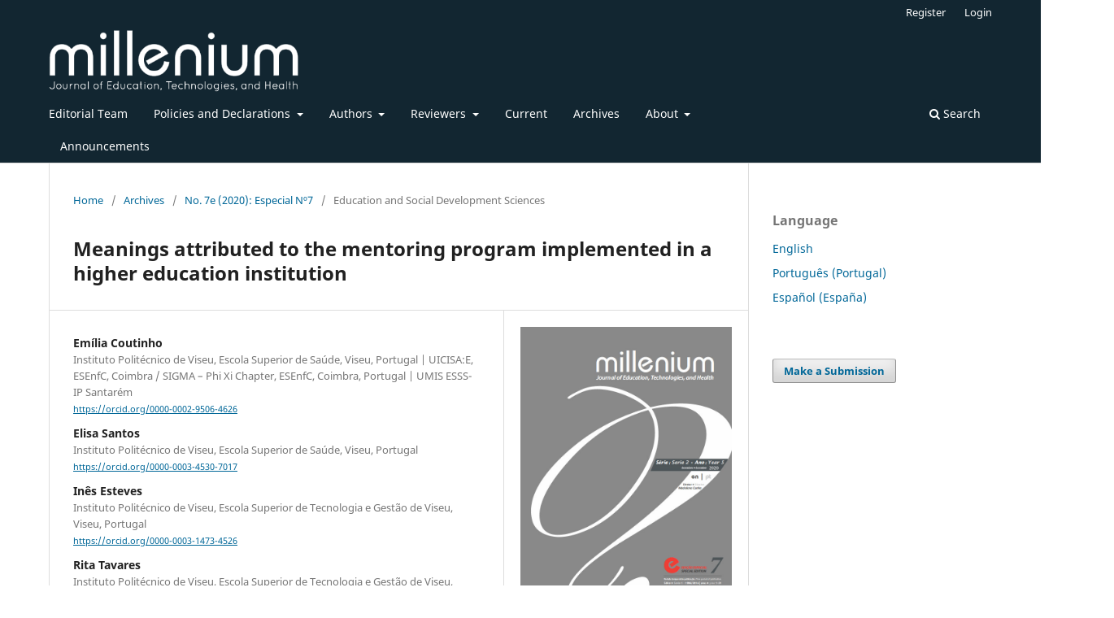

--- FILE ---
content_type: text/html; charset=utf-8
request_url: https://revistas.rcaap.pt/millenium/article/view/21671
body_size: 11131
content:
<!DOCTYPE html>
<html lang="en-US" xml:lang="en-US">
<head>
	<meta charset="utf-8">
	<meta name="viewport" content="width=device-width, initial-scale=1.0">
	<title>
		Meanings attributed to the mentoring program implemented in a higher education institution 
							| Millenium - Journal of Education, Technologies, and Health
			</title>

	
<link rel="icon" href="https://revistas.rcaap.pt/public/journals/17/favicon_en_US.png" />
<meta name="generator" content="Open Journal Systems 3.3.0.21" />
<link rel="schema.DC" href="http://purl.org/dc/elements/1.1/" />
<meta name="DC.Creator.PersonalName" content="Emília Coutinho"/>
<meta name="DC.Creator.PersonalName" content="Elisa Santos"/>
<meta name="DC.Creator.PersonalName" content="Inês Esteves"/>
<meta name="DC.Creator.PersonalName" content="Rita Tavares"/>
<meta name="DC.Creator.PersonalName" content="Cláudia Chaves"/>
<meta name="DC.Creator.PersonalName" content="Paula Correia"/>
<meta name="DC.Creator.PersonalName" content="Paula Marques Santos"/>
<meta name="DC.Date.created" scheme="ISO8601" content="2020-12-18"/>
<meta name="DC.Date.dateSubmitted" scheme="ISO8601" content="2020-12-07"/>
<meta name="DC.Date.issued" scheme="ISO8601" content="2020-12-18"/>
<meta name="DC.Date.modified" scheme="ISO8601" content="2020-12-18"/>
<meta name="DC.Description" xml:lang="en" content="Introduction: The present work is based on the interest in monitoring the processes developed and experienced under the Mentoring Program of a higher education institution, during the academic year 2019/2020. The implementation of the principles of inclusive education in higher education is a challenge to the institution itself, teachers and students, which can be realized in the implementation of Mentoring Programs.
Objectives: To understand the significance of the implementation of the Mentoring Program for students; Recognize which were the main roles played in mentoring.
Methods: This study starts from the entry into the field in the Mentoring Project existing of a higher education institution, through the methodological tools of the descriptive and exploratory study, of a qualitative nature. The sociopoetic methodology was used to approach the data collected in the study&#039;s database: “Inclusive practices at the institution: Perceptions about the Implementation of a Mentoring Program”.
Results: The results, obtained subjectively and empirically, allowed us to conclude that from &quot;Meaning Attributed to the Implemented Mentoring Program&quot; nine categories emerged, namely: &quot;Meaning attributed to the moment when it started&quot;; “Meaning attributed to the form of selection of the mentor-mentored pair”; &quot;Meaning attributed to the guidelines received&quot;; “Meaning attributed to the functions attributed to the tutor”; “Meaning attributed to the functions assigned to the mentor”; “Meaning attributed to the frequency and duration of the meetings”; &quot;Meaning attributed to the established Mentoring relationship&quot;; &quot;Meaning attributed to the continuity of the Program in the institution&quot; and &quot;Meaning attributed to the value attributed to the Program&quot;.
Conclusion: This research work provided another approach to Mentorship in terms of form and style. However, there should be no doubt that Mentoring is always an instrument for the inclusion of all students, regardless of their individual characteristics, and the mentor must be supportive, a source of support, a support, not assuming protagonism, since the centre of the Mentoring Program are students and their full inclusion in the institutional and academic universe."/>
<meta name="DC.Description" xml:lang="es" content="Introducción: El presente trabajo se basa en el interés por monitorear los procesos desarrollados y experimentados bajo el Programa de Mentoría de una institución de educación superior, durante el año académico 2019/2020. La implementación de los principios de la educación inclusiva en la educación superior es un desafío para la institución, docentes y estudiantes, que se puede implementar en la implementación de Programas de Mentoría.
Objetivos: Comprender el significado de implementar el Programa de Mentoría para los estudiantes de la institución; Reconocer los roles principales que se jugaron en la tutoría.
Métodos: Este estudio parte de la entrada en campo en el Proyecto de Mentoría existente de una Institución de Educación Superior, a través de las herramientas metodológicas del estudio descriptivo y exploratorio, de carácter cualitativo. Se utilizó la metodología sociopoética para abordar los datos recolectados en la base de datos del estudio: “Prácticas inclusivas en la institución: Percepciones sobre la implementación de un programa de mentoría”.
Resultados: Los resultados, obtenidos de manera subjetiva y empírica, permitieron concluir que del tema Significado Atribuido al Programa de Mentoría Implementado surgieron nueve categorías, a saber: &quot;Significado atribuido al momento de su inicio&quot;; “Significado atribuido a la forma de selección del doble mentor-mentor”; &quot;Significado atribuido a las directrices recibidas&quot;; “Direcciones atribuidas a las funciones asignadas al tutor”; “Significado atribuido a las funciones asignadas al mentor”; “Significado atribuido a la frecuencia y duración de las reuniones”; &quot;Significado atribuido a la relación de Mentoring establecida&quot;; &quot;Significado atribuido a la continuidad del Programa en la institución&quot; y &quot;Significado atribuido al valor atribuido al Programa&quot;.
Conclusión: Este trabajo de investigación proporcionó otro enfoque de la tutoría en términos de forma y estilo. Sin embargo, no cabe duda de que la Mentoría es siempre un instrumento para la inclusión de todos los estudiantes, independientemente de sus características individuales, y el mentor debe ser solidario, una fuente de apoyo, un apoyo, que no asume el protagonismo, ya que el centro del Programa de Mentoría son los estudiantes y su plena inclusión en el universo institucional y académico."/>
<meta name="DC.Description" xml:lang="pt" content="Introdução: O presente trabalho parte do interesse pelo acompanhamento dos processos desenvolvidos e vivenciados no âmbito do Programa de Mentoria de uma Instituição de Ensino Superior, no decorrer do ano letivo 2019/2020. A implementação dos princípios da educação inclusiva no ensino superior é um desafio à própria instituição, professores e estudantes, o que pode ser concretizado na implementação de Programas de Mentoria/Tutoria.
Objetivos: Compreender o significado da implementação do Programa de Mentoria para os estudantes da instituição; Reconhecer os principais papéis desempenhados na mentoria.
Métodos: Este estudo parte da entrada em campo no Projeto da Mentoria existente numa Instituição de Ensino Superior, através das ferramentas metodológicas do estudo descritivo e exploratório, de natureza qualitativa. Foi utilizada a metodologia sociopoética na abordagem dos dados recolhidos na base de dados do estudo: “Práticas inclusivas na instituição: Perceções sobre a Implementação de um Programa de Mentoria”.
Resultados: Os resultados, obtidos subjetiva e empiricamente, permitiram concluir que, do tema desocultado “Significado Atribuído ao Programa de Mentoria Implementado”, emergiram nove categorias, nomeadamente: “Significado atribuído ao momento em que foi iniciado”; “Significado atribuído à forma de seleção do par mentor-mentorado”; “Significado atribuído às orientações recebidas”; “Significado conferido às funções atribuídas ao tutor”; “Significado atribuído às funções atribuídas ao mentor”; “Significado atribuído à frequência e duração dos encontros”; “Significado atribuído à relação de Mentoria estabelecida”; “Significado atribuído à continuidade do Programa na instituição” e “Significado atribuído ao valor atribuído ao Programa”.
Conclusão: Este trabalho de investigação proporcionou outra abordagem à Mentoria quanto à forma e ao estilo. Não devem, contudo, restar dúvidas de que a Mentoria é sempre um instrumento para a inclusão de todos os estudantes, independentemente das suas características individuais, devendo o mentor ser solidário, uma fonte de apoio, um suporte, não assumindo protagonismos, pois o centro do Programa de Mentoria são os estudantes e a sua plena inclusão no universo institucional e académico."/>
<meta name="DC.Format" scheme="IMT" content="application/pdf"/>
<meta name="DC.Identifier" content="21671"/>
<meta name="DC.Identifier.pageNumber" content="95-105"/>
<meta name="DC.Identifier.DOI" content="10.29352/mill0207e.11.00386"/>
<meta name="DC.Identifier.URI" content="https://revistas.rcaap.pt/millenium/article/view/21671"/>
<meta name="DC.Language" scheme="ISO639-1" content="pt"/>
<meta name="DC.Rights" content="Copyright (c) 2020 Millenium - Journal of Education, Technologies, and Health"/>
<meta name="DC.Rights" content=""/>
<meta name="DC.Source" content="Millenium - Journal of Education, Technologies, and Health"/>
<meta name="DC.Source.ISSN" content="1647-662X"/>
<meta name="DC.Source.Issue" content="7e"/>
<meta name="DC.Source.URI" content="https://revistas.rcaap.pt/millenium"/>
<meta name="DC.Subject" xml:lang="en" content="inclusion"/>
<meta name="DC.Subject" xml:lang="en" content="mentoring"/>
<meta name="DC.Subject" xml:lang="en" content="meanings"/>
<meta name="DC.Subject" xml:lang="en" content="roles played in mentoring"/>
<meta name="DC.Subject" xml:lang="en" content="higher education"/>
<meta name="DC.Title" content="Meanings attributed to the mentoring program implemented in a higher education institution "/>
<meta name="DC.Title.Alternative" xml:lang="en" content="Meanings attributed to the mentoring program implemented in a higher education institution "/>
<meta name="DC.Title.Alternative" xml:lang="es" content="Significados atribuidos al programa de mentoría implementado en una institución de enseñanza superior"/>
<meta name="DC.Type" content="Text.Serial.Journal"/>
<meta name="DC.Type.articleType" content="Education and Social Development Sciences"/>
<meta name="gs_meta_revision" content="1.1"/>
<meta name="citation_journal_title" content="Millenium - Journal of Education, Technologies, and Health"/>
<meta name="citation_journal_abbrev" content="Rev. Mill"/>
<meta name="citation_issn" content="1647-662X"/> 
<meta name="citation_author" content="Emília Coutinho"/>
<meta name="citation_author_institution" content="Instituto Politécnico de Viseu, Escola Superior de Saúde, Viseu, Portugal | UICISA:E, ESEnfC, Coimbra / SIGMA – Phi Xi Chapter, ESEnfC, Coimbra, Portugal | UMIS ESSS-IP Santarém"/>
<meta name="citation_author" content="Elisa Santos"/>
<meta name="citation_author_institution" content="Instituto Politécnico de Viseu, Escola Superior de Saúde, Viseu, Portugal"/>
<meta name="citation_author" content="Inês Esteves"/>
<meta name="citation_author_institution" content="Instituto Politécnico de Viseu, Escola Superior de Tecnologia e Gestão de Viseu, Viseu, Portugal"/>
<meta name="citation_author" content="Rita Tavares"/>
<meta name="citation_author_institution" content="Instituto Politécnico de Viseu, Escola Superior de Tecnologia e Gestão de Viseu, Viseu, Portugal"/>
<meta name="citation_author" content="Cláudia Chaves"/>
<meta name="citation_author_institution" content="Instituto Politécnico de Viseu, Escola Superior de Tecnologia e Gestão de Viseu, CIDEI, Viseu, Portugal"/>
<meta name="citation_author" content="Paula Correia"/>
<meta name="citation_author_institution" content="Instituto Politécnico de Viseu, Escola Superior Agrária de Viseu, CERNAS, Viseu, Portugal"/>
<meta name="citation_author" content="Paula Marques Santos"/>
<meta name="citation_author_institution" content="Instituto Politécnico de Viseu, Escola Superior de Tecnologia e Gestão de Lamego, CEPESE, Viseu, Portugal"/>
<meta name="citation_title" content="Significados atribuidos ao programa de mentoria implementado numa instituição de ensino superior "/>
<meta name="citation_language" content="pt"/>
<meta name="citation_date" content="2020/12/18"/>
<meta name="citation_issue" content="7e"/>
<meta name="citation_firstpage" content="95"/>
<meta name="citation_lastpage" content="105"/>
<meta name="citation_doi" content="10.29352/mill0207e.11.00386"/>
<meta name="citation_abstract_html_url" content="https://revistas.rcaap.pt/millenium/article/view/21671"/>
<meta name="citation_keywords" xml:lang="en" content="inclusion"/>
<meta name="citation_keywords" xml:lang="en" content="mentoring"/>
<meta name="citation_keywords" xml:lang="en" content="meanings"/>
<meta name="citation_keywords" xml:lang="en" content="roles played in mentoring"/>
<meta name="citation_keywords" xml:lang="en" content="higher education"/>
<meta name="citation_pdf_url" content="https://revistas.rcaap.pt/millenium/article/download/21671/16003"/>
<meta name="citation_reference" content="Alquraini, T., &amp; Gut, D. (2012). Critical components of successful inclusion of students with severe disabilities: Literature review. International Journal of Special Education, 27(1), 42-59."/>
<meta name="citation_reference" content="Arantes, L.S., &amp; Viegas, T.O.C. (2018). Mentoring para universitários: potencializando o desempenho profissional. Revista Atlante: Cuadernos de Educación y Desarrollo.https://www.eumed.net/rev/atlante/2018/10/mentoring-universitarios.html//hdl.handle.net/20.500.11763/atlante1810mentoring-universitarios"/>
<meta name="citation_reference" content="Arnesson, A., &amp; Albinsson, G. (2017). Mentorship – a pedagogical method for integration of theory and practice in higher education. Nordic Journal of Studies in Educational POLICY; Vol. 3, 3, 202–217. https://doi.org/10.1080/20020317.2017.1379346"/>
<meta name="citation_reference" content="Clark, D.C. (2018). A Call for Multiculturalism in Higher Education. Acedido em https://diverseeducation.com/article/128883/"/>
<meta name="citation_reference" content="Correia, L. (2013). Inclusão e necessidades educativas especiais: Um guia para educadores e professores (2.ª Edição). Porto, Porto Editora."/>
<meta name="citation_reference" content="Freire, T., &amp; Beiramar, A. (2017). Tutorias por pares: acolher, promover e potenciar os estudantes do ensino superior. In: Almeida, L.S., &amp; Castro, R.V. de (Orgs.). Ser Estudante no Ensino superior: As respostas institucionais à diversidade de públicos (pp. 13-22). Centro de Investigação em Educação (CIEd). Instituto de Educação, Universidade do Minho. Acedido em https://repositorium.sdum.uminho.pt/bitstream/1822/45129/1/2017-Ser-Estudante-no-Ensino-Superior.pdf"/>
<meta name="citation_reference" content="Girão, P.B.R. (2013). O mentoring no ensino superior. (Dissertação de Mestrado). Faculdade de Economia da Universidade de Coimbra. Acedido em https://core.ac.uk/download/pdf/19731776.pdf"/>
<meta name="citation_reference" content="Kahle-Piasecki, L, &amp; Doles, S. (2015). A Comparison of Mentoring in Higher Education and Fortune 1000 Companies: Practices to Apply in a Global Context. Journal of Higher Education Theory and Practice; Vol. 15(5), 74-79."/>
<meta name="citation_reference" content="Lunsford, L.G., Crisp, G., Dolan, E.L., &amp; Wuetherick, B. (2017). Mentoring in Higher Education. BK-SAGE-CLUTTERBUCK-160405-Chp20.indd (pp. 316-334). Acedido em https://www.researchgate.net/publication/316492391_Mentoring_in_Higher_Education/link/5900ec670f7e9bcf65465ff3/download"/>
<meta name="citation_reference" content="Newman, I., &amp; Conway, J. (2016) The nature of Iinclusive Llearning Eenvironments. The Journal of Inclusive Practice in Further &amp; Higher Education, 7,100-111."/>
<meta name="citation_reference" content="Phillips, A. (2019). The Quest for Diversity in Higher Education. Pepperdine Policy Review; Vol. 11, Article 4. Acedido em https://digitalcommons.pepperdine.edu/ppr/vol11/iss1/4"/>
<meta name="citation_reference" content="Santos, M. H., (2018). Sociopoética: Um método de pesquisa a favor da não-violência, dignidade e integralidade do ser humano no âmbito educacional. Revista Semana Pedagógica, 1, pp. 160-162."/>
<meta name="citation_reference" content="Tinoco-Giraldo, H., Sánchez. E.M.T., &amp; García-Peñalvo, F.J. (2020). E-Mentoring in Higher Education: A Structured Literature Review and Implications for Future Research. Sustainability; 12, 4344, 2-23; doi:10.3390/su12114344"/>
<meta name="citation_reference" content="Tomelin, K.N., Dias, A.P.I., Sanchez, C.N.M., Peres, J., &amp; Carvalho, S. (2018). Educação inclusiva no ensino superior: desafios e experiências de um núcleo de apoio discente e docente. Rev. Psicopedagogia; 35(106): 94-103. Acedido em http://pepsic.bvsalud.org/pdf/psicoped/v35n106/11.pdf"/>
<meta name="citation_reference" content="UNESCO (1994). Declaração de Salamanca e enquadramento da acção na área das necessidades educativas especiais. Lisboa: IIE."/>
<meta name="citation_reference" content="Ximenes, C.A. (2014). O mentoring como ferramenta de apoio à gestão de recursos humanos: um estudo de caso. Tese de Doutoramento. Instituto Politécnico de Setúbal. Escola Superior de Ciências Empresariais. Acedido em https://comum.rcaap.pt/bitstream/10400.26/7879/1/Tese%20-%20Carlos%20Ximenes%20-%20Mentoring_18%20DEZ%202014.pdf"/>
	<link rel="stylesheet" href="https://revistas.rcaap.pt/millenium/$$$call$$$/page/page/css?name=stylesheet" type="text/css" /><link rel="stylesheet" href="https://revistas.rcaap.pt/millenium/$$$call$$$/page/page/css?name=font" type="text/css" /><link rel="stylesheet" href="https://revistas.rcaap.pt/lib/pkp/styles/fontawesome/fontawesome.css?v=3.3.0.21" type="text/css" /><link rel="stylesheet" href="https://revistas.rcaap.pt/public/journals/17/styleSheet.css?d=2021-10-26+09%3A47%3A57" type="text/css" />
</head>
<body class="pkp_page_article pkp_op_view has_site_logo" dir="ltr">

	<div class="pkp_structure_page">

				<header class="pkp_structure_head" id="headerNavigationContainer" role="banner">
						
 <nav class="cmp_skip_to_content" aria-label="Jump to content links">
	<a href="#pkp_content_main">Skip to main content</a>
	<a href="#siteNav">Skip to main navigation menu</a>
		<a href="#pkp_content_footer">Skip to site footer</a>
</nav>

			<div class="pkp_head_wrapper">

				<div class="pkp_site_name_wrapper">
					<button class="pkp_site_nav_toggle">
						<span>Open Menu</span>
					</button>
										<div class="pkp_site_name">
																<a href="						https://revistas.rcaap.pt/millenium/index
					" class="is_img">
							<img src="https://revistas.rcaap.pt/public/journals/17/pageHeaderLogoImage_en_US.png" width="455" height="118"  />
						</a>
										</div>
				</div>

				
				<nav class="pkp_site_nav_menu" aria-label="Site Navigation">
					<a id="siteNav"></a>
					<div class="pkp_navigation_primary_row">
						<div class="pkp_navigation_primary_wrapper">
																				<ul id="navigationPrimary" class="pkp_navigation_primary pkp_nav_list">
								<li class="">
				<a href="https://revistas.rcaap.pt/millenium/about/editorialTeam">
					Editorial Team
				</a>
							</li>
								<li class="">
				<a href="https://revistas.rcaap.pt/millenium/politicasdeclaracoes">
					Policies and Declarations
				</a>
									<ul>
																					<li class="">
									<a href="https://revistas.rcaap.pt/millenium/politicas">
										Policies
									</a>
								</li>
																												<li class="">
									<a href="https://revistas.rcaap.pt/millenium/eticapesquisapublicacao">
										Research and Publication Ethics Policies
									</a>
								</li>
																												<li class="">
									<a href="https://revistas.rcaap.pt/millenium/etica">
										Statement of Publication Ethics and Practices
									</a>
								</li>
																												<li class="">
									<a href="https://revistas.rcaap.pt/millenium/about/privacy">
										Privacy Statement
									</a>
								</li>
																		</ul>
							</li>
								<li class="">
				<a href="https://revistas.rcaap.pt/millenium/Autores">
					Authors
				</a>
									<ul>
																					<li class="">
									<a href="https://revistas.rcaap.pt/millenium/about/submissions">
										Submissions
									</a>
								</li>
																												<li class="">
									<a href="https://revistas.rcaap.pt/millenium/instrucoesautores">
										Instructions for Authors
									</a>
								</li>
																		</ul>
							</li>
								<li class="">
				<a href="https://revistas.rcaap.pt/millenium/revisoresmillenium">
					Reviewers
				</a>
									<ul>
																					<li class="">
									<a href="https://revistas.rcaap.pt/millenium/listarevisoresmillenium">
										List of National | International Reviewers
									</a>
								</li>
																												<li class="">
									<a href="https://revistas.rcaap.pt/millenium/Revisores">
										Reviewers
									</a>
								</li>
																		</ul>
							</li>
								<li class="">
				<a href="https://revistas.rcaap.pt/millenium/issue/current">
					Current
				</a>
							</li>
								<li class="">
				<a href="https://revistas.rcaap.pt/millenium/issue/archive">
					Archives
				</a>
							</li>
								<li class="">
				<a href="https://revistas.rcaap.pt/millenium/about">
					About
				</a>
									<ul>
																					<li class="">
									<a href="https://revistas.rcaap.pt/millenium/about">
										About the Journal
									</a>
								</li>
																												<li class="">
									<a href="https://revistas.rcaap.pt/millenium/contacto">
										Technical Profile
									</a>
								</li>
																												<li class="">
									<a href="https://revistas.rcaap.pt/millenium/estatutoeditorial">
										Editorial Statutes
									</a>
								</li>
																		</ul>
							</li>
								<li class="">
				<a href="https://revistas.rcaap.pt/millenium/announcement">
					Announcements
				</a>
							</li>
			</ul>

				

																						<div class="pkp_navigation_search_wrapper">
									<a href="https://revistas.rcaap.pt/millenium/search" class="pkp_search pkp_search_desktop">
										<span class="fa fa-search" aria-hidden="true"></span>
										Search
									</a>
								</div>
													</div>
					</div>
					<div class="pkp_navigation_user_wrapper" id="navigationUserWrapper">
							<ul id="navigationUser" class="pkp_navigation_user pkp_nav_list">
								<li class="profile">
				<a href="https://revistas.rcaap.pt/millenium/user/register">
					Register
				</a>
							</li>
								<li class="profile">
				<a href="https://revistas.rcaap.pt/millenium/login">
					Login
				</a>
							</li>
										</ul>

					</div>
				</nav>
			</div><!-- .pkp_head_wrapper -->
		</header><!-- .pkp_structure_head -->

						<div class="pkp_structure_content has_sidebar">
			<div class="pkp_structure_main" role="main">
				<a id="pkp_content_main"></a>

<div class="page page_article">
			<nav class="cmp_breadcrumbs" role="navigation" aria-label="You are here:">
	<ol>
		<li>
			<a href="https://revistas.rcaap.pt/millenium/index">
				Home
			</a>
			<span class="separator">/</span>
		</li>
		<li>
			<a href="https://revistas.rcaap.pt/millenium/issue/archive">
				Archives
			</a>
			<span class="separator">/</span>
		</li>
					<li>
				<a href="https://revistas.rcaap.pt/millenium/issue/view/1108">
					No. 7e (2020): Especial Nº7
				</a>
				<span class="separator">/</span>
			</li>
				<li class="current" aria-current="page">
			<span aria-current="page">
									Education and Social Development Sciences
							</span>
		</li>
	</ol>
</nav>
	
		  	 <article class="obj_article_details">

		
	<h1 class="page_title">
		Meanings attributed to the mentoring program implemented in a higher education institution 
	</h1>

	
	<div class="row">
		<div class="main_entry">

							<section class="item authors">
					<h2 class="pkp_screen_reader">Authors</h2>
					<ul class="authors">
											<li>
							<span class="name">
								Emília Coutinho
							</span>
															<span class="affiliation">
									Instituto Politécnico de Viseu, Escola Superior de Saúde, Viseu, Portugal | UICISA:E, ESEnfC, Coimbra / SIGMA – Phi Xi Chapter, ESEnfC, Coimbra, Portugal | UMIS ESSS-IP Santarém
																	</span>
																						<span class="orcid">
																		<a href="https://orcid.org/0000-0002-9506-4626" target="_blank">
										https://orcid.org/0000-0002-9506-4626
									</a>
								</span>
													</li>
											<li>
							<span class="name">
								Elisa Santos
							</span>
															<span class="affiliation">
									Instituto Politécnico de Viseu, Escola Superior de Saúde, Viseu, Portugal
																	</span>
																						<span class="orcid">
																		<a href="https://orcid.org/0000-0003-4530-7017" target="_blank">
										https://orcid.org/0000-0003-4530-7017
									</a>
								</span>
													</li>
											<li>
							<span class="name">
								Inês Esteves
							</span>
															<span class="affiliation">
									Instituto Politécnico de Viseu, Escola Superior de Tecnologia e Gestão de Viseu, Viseu, Portugal
																	</span>
																						<span class="orcid">
																		<a href="https://orcid.org/0000-0003-1473-4526" target="_blank">
										https://orcid.org/0000-0003-1473-4526
									</a>
								</span>
													</li>
											<li>
							<span class="name">
								Rita Tavares
							</span>
															<span class="affiliation">
									Instituto Politécnico de Viseu, Escola Superior de Tecnologia e Gestão de Viseu, Viseu, Portugal
																	</span>
																						<span class="orcid">
																		<a href="https://orcid.org/0000-0003-2824-8465" target="_blank">
										https://orcid.org/0000-0003-2824-8465
									</a>
								</span>
													</li>
											<li>
							<span class="name">
								Cláudia Chaves
							</span>
															<span class="affiliation">
									Instituto Politécnico de Viseu, Escola Superior de Tecnologia e Gestão de Viseu, CIDEI, Viseu, Portugal
																	</span>
																						<span class="orcid">
																		<a href="https://orcid.org/0000-0002-8103-7221" target="_blank">
										https://orcid.org/0000-0002-8103-7221
									</a>
								</span>
													</li>
											<li>
							<span class="name">
								Paula Correia
							</span>
															<span class="affiliation">
									Instituto Politécnico de Viseu, Escola Superior Agrária de Viseu, CERNAS, Viseu, Portugal
																	</span>
																						<span class="orcid">
																		<a href="https://orcid.org/0000-0002-2023-4475" target="_blank">
										https://orcid.org/0000-0002-2023-4475
									</a>
								</span>
													</li>
											<li>
							<span class="name">
								Paula Marques Santos
							</span>
															<span class="affiliation">
									Instituto Politécnico de Viseu, Escola Superior de Tecnologia e Gestão de Lamego, CEPESE, Viseu, Portugal
																	</span>
																						<span class="orcid">
																		<a href="https://orcid.org/0000-0002-1350-4203" target="_blank">
										https://orcid.org/0000-0002-1350-4203
									</a>
								</span>
													</li>
										</ul>
				</section>
			
																												<section class="item doi">
						<h2 class="label">
														DOI:
						</h2>
						<span class="value">
							<a href="https://doi.org/10.29352/mill0207e.11.00386">
								https://doi.org/10.29352/mill0207e.11.00386
							</a>
						</span>
					</section>
							
									<section class="item keywords">
				<h2 class="label">
										Keywords:
				</h2>
				<span class="value">
											inclusion, 											mentoring, 											meanings, 											roles played in mentoring, 											higher education									</span>
			</section>
			
										<section class="item abstract">
					<h2 class="label">Abstract</h2>
					<p><strong>Introduction:</strong> The present work is based on the interest in monitoring the processes developed and experienced under the Mentoring Program of a higher education institution, during the academic year 2019/2020. The implementation of the principles of inclusive education in higher education is a challenge to the institution itself, teachers and students, which can be realized in the implementation of Mentoring Programs.</p>
<p><strong>Objectives:</strong> To understand the significance of the implementation of the Mentoring Program for students; Recognize which were the main roles played in mentoring.</p>
<p><strong>Methods:</strong> This study starts from the entry into the field in the Mentoring Project existing of a higher education institution, through the methodological tools of the descriptive and exploratory study, of a qualitative nature. The sociopoetic methodology was used to approach the data collected in the study's database: “Inclusive practices at the institution: Perceptions about the Implementation of a Mentoring Program”.</p>
<p><strong>Results:</strong> The results, obtained subjectively and empirically, allowed us to conclude that from "Meaning Attributed to the Implemented Mentoring Program" nine categories emerged, namely: "Meaning attributed to the moment when it started"; “Meaning attributed to the form of selection of the mentor-mentored pair”; "Meaning attributed to the guidelines received"; “Meaning attributed to the functions attributed to the tutor”; “Meaning attributed to the functions assigned to the mentor”; “Meaning attributed to the frequency and duration of the meetings”; "Meaning attributed to the established Mentoring relationship"; "Meaning attributed to the continuity of the Program in the institution" and "Meaning attributed to the value attributed to the Program".</p>
<p><strong>Conclusion:</strong> This research work provided another approach to Mentorship in terms of form and style. However, there should be no doubt that Mentoring is always an instrument for the inclusion of all students, regardless of their individual characteristics, and the mentor must be supportive, a source of support, a support, not assuming protagonism, since the centre of the Mentoring Program are students and their full inclusion in the institutional and academic universe.</p>
				</section>
			
			<div class="item downloads_chart">
	<h3 class="label">
		Downloads
	</h3>
	<div class="value">
		<canvas class="usageStatsGraph" data-object-type="Submission" data-object-id="21671"></canvas>
		<div class="usageStatsUnavailable" data-object-type="Submission" data-object-id="21671">
			Download data is not yet available.
		</div>
	</div>
</div>


																																																																										<section class="item author_bios">
					<h2 class="label">
													Author Biography
											</h2>
																		<section class="sub_item">
								<h3 class="label">
																																							Emília Coutinho, <span class="affiliation">Instituto Politécnico de Viseu, Escola Superior de Saúde, Viseu, Portugal | UICISA:E, ESEnfC, Coimbra / SIGMA – Phi Xi Chapter, ESEnfC, Coimbra, Portugal | UMIS ESSS-IP Santarém</span>
																	</h3>
								<div class="value">
									<p>Departamento: Enfermagem</p>
<p>Área: Enfermagem de Saúde Materna, Obstetrícia e Ginecologia</p>
								</div>
							</section>
																																																																																	</section>
			
										<section class="item references">
					<h2 class="label">
						References
					</h2>
					<div class="value">
																					<p>Alquraini, T., &amp; Gut, D. (2012). Critical components of successful inclusion of students with severe disabilities: Literature review. International Journal of Special Education, 27(1), 42-59. </p>
															<p>Arantes, L.S., &amp; Viegas, T.O.C. (2018). Mentoring para universitários: potencializando o desempenho profissional. Revista Atlante: Cuadernos de Educación y Desarrollo.<a href="https://www.eumed.net/rev/atlante/2018/10/mentoring-universitarios.html//hdl.handle.net/20.500.11763/atlante1810mentoring-universitarios">https://www.eumed.net/rev/atlante/2018/10/mentoring-universitarios.html//hdl.handle.net/20.500.11763/atlante1810mentoring-universitarios</a> </p>
															<p>Arnesson, A., &amp; Albinsson, G. (2017). Mentorship – a pedagogical method for integration of theory and practice in higher education. Nordic Journal of Studies in Educational POLICY; Vol. 3, 3, 202–217. <a href="https://doi.org/10.1080/20020317.2017.1379346">https://doi.org/10.1080/20020317.2017.1379346</a> </p>
															<p>Clark, D.C. (2018). A Call for Multiculturalism in Higher Education. Acedido em <a href="https://diverseeducation.com/article/128883/">https://diverseeducation.com/article/128883/</a> </p>
															<p>Correia, L. (2013). Inclusão e necessidades educativas especiais: Um guia para educadores e professores (2.ª Edição). Porto, Porto Editora. </p>
															<p>Freire, T., &amp; Beiramar, A. (2017). Tutorias por pares: acolher, promover e potenciar os estudantes do ensino superior. In: Almeida, L.S., &amp; Castro, R.V. de (Orgs.). Ser Estudante no Ensino superior: As respostas institucionais à diversidade de públicos (pp. 13-22). Centro de Investigação em Educação (CIEd). Instituto de Educação, Universidade do Minho. Acedido em <a href="https://repositorium.sdum.uminho.pt/bitstream/1822/45129/1/2017-Ser-Estudante-no-Ensino-Superior.pdf">https://repositorium.sdum.uminho.pt/bitstream/1822/45129/1/2017-Ser-Estudante-no-Ensino-Superior.pdf</a> </p>
															<p>Girão, P.B.R. (2013). O mentoring no ensino superior. (Dissertação de Mestrado). Faculdade de Economia da Universidade de Coimbra. Acedido em <a href="https://core.ac.uk/download/pdf/19731776.pdf">https://core.ac.uk/download/pdf/19731776.pdf</a> </p>
															<p>Kahle-Piasecki, L, &amp; Doles, S. (2015). A Comparison of Mentoring in Higher Education and Fortune 1000 Companies: Practices to Apply in a Global Context. Journal of Higher Education Theory and Practice; Vol. 15(5), 74-79. </p>
															<p>Lunsford, L.G., Crisp, G., Dolan, E.L., &amp; Wuetherick, B. (2017). Mentoring in Higher Education. BK-SAGE-CLUTTERBUCK-160405-Chp20.indd (pp. 316-334). Acedido em <a href="https://www.researchgate.net/publication/316492391_Mentoring_in_Higher_Education/link/5900ec670f7e9bcf65465ff3/download">https://www.researchgate.net/publication/316492391_Mentoring_in_Higher_Education/link/5900ec670f7e9bcf65465ff3/download</a> </p>
															<p>Newman, I., &amp; Conway, J. (2016) The nature of Iinclusive Llearning Eenvironments. The Journal of Inclusive Practice in Further &amp; Higher Education, 7,100-111. </p>
															<p>Phillips, A. (2019). The Quest for Diversity in Higher Education. Pepperdine Policy Review; Vol. 11, Article 4. Acedido em <a href="https://digitalcommons.pepperdine.edu/ppr/vol11/iss1/4">https://digitalcommons.pepperdine.edu/ppr/vol11/iss1/4</a> </p>
															<p>Santos, M. H., (2018). Sociopoética: Um método de pesquisa a favor da não-violência, dignidade e integralidade do ser humano no âmbito educacional. Revista Semana Pedagógica, 1, pp. 160-162. </p>
															<p>Tinoco-Giraldo, H., Sánchez. E.M.T., &amp; García-Peñalvo, F.J. (2020). E-Mentoring in Higher Education: A Structured Literature Review and Implications for Future Research. Sustainability; 12, 4344, 2-23; doi:10.3390/su12114344 </p>
															<p>Tomelin, K.N., Dias, A.P.I., Sanchez, C.N.M., Peres, J., &amp; Carvalho, S. (2018). Educação inclusiva no ensino superior: desafios e experiências de um núcleo de apoio discente e docente. Rev. Psicopedagogia; 35(106): 94-103. Acedido em <a href="http://pepsic.bvsalud.org/pdf/psicoped/v35n106/11.pdf">http://pepsic.bvsalud.org/pdf/psicoped/v35n106/11.pdf</a> </p>
															<p>UNESCO (1994). Declaração de Salamanca e enquadramento da acção na área das necessidades educativas especiais. Lisboa: IIE. </p>
															<p>Ximenes, C.A. (2014). O mentoring como ferramenta de apoio à gestão de recursos humanos: um estudo de caso. Tese de Doutoramento. Instituto Politécnico de Setúbal. Escola Superior de Ciências Empresariais. Acedido em <a href="https://comum.rcaap.pt/bitstream/10400.26/7879/1/Tese%20-%20Carlos%20Ximenes%20-%20Mentoring_18%20DEZ%202014.pdf">https://comum.rcaap.pt/bitstream/10400.26/7879/1/Tese%20-%20Carlos%20Ximenes%20-%20Mentoring_18%20DEZ%202014.pdf</a> </p>
																		</div>
				</section>
			
		</div><!-- .main_entry -->

		<div class="entry_details">

										<div class="item cover_image">
					<div class="sub_item">
													<a href="https://revistas.rcaap.pt/millenium/issue/view/1108">
								<img src="https://revistas.rcaap.pt/public/journals/17/cover_issue_1108_pt_PT.jpg" alt="">
							</a>
											</div>
				</div>
			
										<div class="item galleys">
					<h2 class="pkp_screen_reader">
						Downloads
					</h2>
					<ul class="value galleys_links">
													<li>
								
	
							

<a class="obj_galley_link pdf" href="https://revistas.rcaap.pt/millenium/article/view/21671/16003">

		
	PDF (Português (Portugal))

	</a>
							</li>
											</ul>
				</div>
						
						<div class="item published">
				<section class="sub_item">
					<h2 class="label">
						Published
					</h2>
					<div class="value">
																			<span>2020-12-18</span>
																	</div>
				</section>
							</div>
			
										<div class="item citation">
					<section class="sub_item citation_display">
						<h2 class="label">
							How to Cite
						</h2>
						<div class="value">
							<div id="citationOutput" role="region" aria-live="polite">
								<div class="csl-bib-body">
  <div class="csl-entry">Coutinho, E., Santos, E., Esteves, I., Tavares, R., Chaves, C., Correia, P., &#38; Marques Santos, P. (2020). Meanings attributed to the mentoring program implemented in a higher education institution . <i>Millenium - Journal of Education, Technologies, and Health</i>, <i>2</i>(7e), 95–105. https://doi.org/10.29352/mill0207e.11.00386</div>
</div>
							</div>
							<div class="citation_formats">
								<button class="cmp_button citation_formats_button" aria-controls="cslCitationFormats" aria-expanded="false" data-csl-dropdown="true">
									More Citation Formats
								</button>
								<div id="cslCitationFormats" class="citation_formats_list" aria-hidden="true">
									<ul class="citation_formats_styles">
																					<li>
												<a
													rel="nofollow"
													aria-controls="citationOutput"
													href="https://revistas.rcaap.pt/millenium/citationstylelanguage/get/apa?submissionId=21671&amp;publicationId=18185"
													data-load-citation
													data-json-href="https://revistas.rcaap.pt/millenium/citationstylelanguage/get/apa?submissionId=21671&amp;publicationId=18185&amp;return=json"
												>
													APA
												</a>
											</li>
																					<li>
												<a
													rel="nofollow"
													aria-controls="citationOutput"
													href="https://revistas.rcaap.pt/millenium/citationstylelanguage/get/chicago-author-date?submissionId=21671&amp;publicationId=18185"
													data-load-citation
													data-json-href="https://revistas.rcaap.pt/millenium/citationstylelanguage/get/chicago-author-date?submissionId=21671&amp;publicationId=18185&amp;return=json"
												>
													Chicago
												</a>
											</li>
																					<li>
												<a
													rel="nofollow"
													aria-controls="citationOutput"
													href="https://revistas.rcaap.pt/millenium/citationstylelanguage/get/vancouver?submissionId=21671&amp;publicationId=18185"
													data-load-citation
													data-json-href="https://revistas.rcaap.pt/millenium/citationstylelanguage/get/vancouver?submissionId=21671&amp;publicationId=18185&amp;return=json"
												>
													Vancouver
												</a>
											</li>
																			</ul>
																			<div class="label">
											Download Citation
										</div>
										<ul class="citation_formats_styles">
																							<li>
													<a href="https://revistas.rcaap.pt/millenium/citationstylelanguage/download/ris?submissionId=21671&amp;publicationId=18185">
														<span class="fa fa-download"></span>
														Endnote/Zotero/Mendeley (RIS)
													</a>
												</li>
																							<li>
													<a href="https://revistas.rcaap.pt/millenium/citationstylelanguage/download/bibtex?submissionId=21671&amp;publicationId=18185">
														<span class="fa fa-download"></span>
														BibTeX
													</a>
												</li>
																					</ul>
																	</div>
							</div>
						</div>
					</section>
				</div>
			
										<div class="item issue">

											<section class="sub_item">
							<h2 class="label">
								Issue
							</h2>
							<div class="value">
								<a class="title" href="https://revistas.rcaap.pt/millenium/issue/view/1108">
									No. 7e (2020): Especial Nº7
								</a>
							</div>
						</section>
					
											<section class="sub_item">
							<h2 class="label">
								Section
							</h2>
							<div class="value">
								Education and Social Development Sciences
							</div>
						</section>
					
									</div>
			
															
										<div class="item copyright">
					<h2 class="label">
						License
					</h2>
										<p>Authors who submit proposals for this journal agree to the following terms:</p>
<p><strong>a) </strong>Articles are published under the <a href="http://creativecommons.org/licenses/by/4.0/" target="_blank" rel="noopener">Licença Creative Commons (CC BY 4.0)</a>, in full open-access, without any cost or fees of any kind to the author or the reader;</p>
<p><strong>b) </strong>The authors retain copyright and grant the journal right of first publication, allowing the free sharing of work, provided it is correctly attributed the authorship and initial publication in this journal;</p>
<p><br /><strong>c) </strong>The authors are permitted to take on additional contracts separately for non-exclusive distribution of the version of the work published in this journal (eg, post it to an institutional repository or as a book), with an acknowledgment of its initial publication in this journal;</p>
<p><strong>d)</strong> Authors are permitted and encouraged to publish and distribute their work online (eg, in institutional repositories or on their website) as it can lead to productive exchanges, as well as increase the impact and citation of published work</p>
<h3>Documents required for submission</h3>
<p><a href="https://repositorio.ipv.pt/bitstream/10400.19/3258/32/TemplateArticle_EN.docx">Article template (Editable format)</a></p>
<p><a href="https://repositorio.ipv.pt/bitstream/10400.19/3258/46/0%20-%20Ficha%20Autores%20Artigo_trad.docx" target="_blank" rel="noopener">Article sheet </a></p>
<p> </p>
<p> </p>
				</div>
			
			

		</div><!-- .entry_details -->
	</div><!-- .row -->

</article>

	

</div><!-- .page -->

	</div><!-- pkp_structure_main -->

									<div class="pkp_structure_sidebar left" role="complementary" aria-label="Sidebar">
				<div class="pkp_block block_language">
	<h2 class="title">
		Language
	</h2>

	<div class="content">
		<ul>
							<li class="locale_en_US current" lang="en-US">
					<a href="https://revistas.rcaap.pt/millenium/user/setLocale/en_US?source=%2Fmillenium%2Farticle%2Fview%2F21671">
						English
					</a>
				</li>
							<li class="locale_pt_PT" lang="pt-PT">
					<a href="https://revistas.rcaap.pt/millenium/user/setLocale/pt_PT?source=%2Fmillenium%2Farticle%2Fview%2F21671">
						Português (Portugal)
					</a>
				</li>
							<li class="locale_es_ES" lang="es-ES">
					<a href="https://revistas.rcaap.pt/millenium/user/setLocale/es_ES?source=%2Fmillenium%2Farticle%2Fview%2F21671">
						Español (España)
					</a>
				</li>
					</ul>
	</div>
</div><!-- .block_language -->
<div class="pkp_block block_make_submission">
	<h2 class="pkp_screen_reader">
		Make a Submission
	</h2>

	<div class="content">
		<a class="block_make_submission_link" href="https://revistas.rcaap.pt/millenium/about/submissions">
			Make a Submission
		</a>
	</div>
</div>

			</div><!-- pkp_sidebar.left -->
			</div><!-- pkp_structure_content -->

<div class="pkp_structure_footer_wrapper" role="contentinfo">
	<a id="pkp_content_footer"></a>

	<div class="pkp_structure_footer">

					<div class="pkp_footer_content">
				<p style="width: 1280px;"><a href="https://www.ipv.pt" target="_blank" rel="noopener"><img src="https://revistas.rcaap.pt/public/site/images/afonseca/pv-logotipo-white.png" alt="" width="214" height="50" /></a>   <img src="https://revistas.rcaap.pt/public/site/images/afonseca/ci-white.png" width="55" height="50" /><img src="https://revistas.rcaap.pt/public/site/images/afonseca/logo-big-datacite-white.png" width="152" height="50" />   <!--<img src="https://revistas.rcaap.pt/public/site/images/afonseca/ojs_brand.png" />-->    <!--<img src="https://revistas.rcaap.pt/public/site/images/afonseca/scielo-b.png" alt="" width="50" height="50" />  <img src="https://revistas.rcaap.pt/public/site/images/afonseca/dialnet_logo2.png" /><img src="https://revistas.rcaap.pt/public/site/images/afonseca/latindex.png" />   <img src="https://revistas.rcaap.pt/public/site/images/afonseca/doaj_logo.png" /></p>--></p>
			</div>
		
		<div class="pkp_brand_footer" role="complementary">
			<a href="https://revistas.rcaap.pt/millenium/about/aboutThisPublishingSystem">
				<img alt="More information about the publishing system, Platform and Workflow by OJS/PKP." src="https://revistas.rcaap.pt/templates/images/ojs_brand.png">
			</a>
		</div>
	</div>
</div><!-- pkp_structure_footer_wrapper -->

</div><!-- pkp_structure_page -->

<script src="https://revistas.rcaap.pt/lib/pkp/lib/vendor/components/jquery/jquery.min.js?v=3.3.0.21" type="text/javascript"></script><script src="https://revistas.rcaap.pt/lib/pkp/lib/vendor/components/jqueryui/jquery-ui.min.js?v=3.3.0.21" type="text/javascript"></script><script src="https://revistas.rcaap.pt/plugins/themes/default/js/lib/popper/popper.js?v=3.3.0.21" type="text/javascript"></script><script src="https://revistas.rcaap.pt/plugins/themes/default/js/lib/bootstrap/util.js?v=3.3.0.21" type="text/javascript"></script><script src="https://revistas.rcaap.pt/plugins/themes/default/js/lib/bootstrap/dropdown.js?v=3.3.0.21" type="text/javascript"></script><script src="https://revistas.rcaap.pt/plugins/themes/default/js/main.js?v=3.3.0.21" type="text/javascript"></script><script src="https://revistas.rcaap.pt/plugins/generic/citationStyleLanguage/js/articleCitation.js?v=3.3.0.21" type="text/javascript"></script><script type="text/javascript">var pkpUsageStats = pkpUsageStats || {};pkpUsageStats.data = pkpUsageStats.data || {};pkpUsageStats.data.Submission = pkpUsageStats.data.Submission || {};pkpUsageStats.data.Submission[21671] = {"data":{"2020":{"1":0,"2":0,"3":0,"4":0,"5":0,"6":0,"7":0,"8":0,"9":0,"10":0,"11":0,"12":5},"2021":{"1":7,"2":1,"3":5,"4":4,"5":1,"6":2,"7":1,"8":2,"9":2,"10":3,"11":4,"12":3},"2022":{"1":5,"2":2,"3":2,"4":2,"5":2,"6":2,"7":1,"8":1,"9":7,"10":1,"11":6,"12":4},"2023":{"1":1,"2":2,"3":2,"4":6,"5":1,"6":6,"7":3,"8":1,"9":2,"10":7,"11":3,"12":4},"2024":{"1":3,"2":3,"3":3,"4":1,"5":1,"6":0,"7":2,"8":4,"9":1,"10":0,"11":3,"12":2},"2025":{"1":6,"2":5,"3":9,"4":2,"5":5,"6":3,"7":6,"8":5,"9":5,"10":2,"11":2,"12":1},"2026":{"1":4,"2":0,"3":0,"4":0,"5":0,"6":0,"7":0,"8":0,"9":0,"10":0,"11":0,"12":0}},"label":"All Downloads","color":"79,181,217","total":191};</script><script src="https://cdnjs.cloudflare.com/ajax/libs/Chart.js/2.0.1/Chart.js?v=3.3.0.21" type="text/javascript"></script><script type="text/javascript">var pkpUsageStats = pkpUsageStats || {};pkpUsageStats.locale = pkpUsageStats.locale || {};pkpUsageStats.locale.months = ["Jan","Feb","Mar","Apr","May","Jun","Jul","Aug","Sep","Oct","Nov","Dec"];pkpUsageStats.config = pkpUsageStats.config || {};pkpUsageStats.config.chartType = "bar";</script><script src="https://revistas.rcaap.pt/plugins/generic/usageStats/js/UsageStatsFrontendHandler.js?v=3.3.0.21" type="text/javascript"></script><script type="text/javascript">
(function (w, d, s, l, i) { w[l] = w[l] || []; var f = d.getElementsByTagName(s)[0],
j = d.createElement(s), dl = l != 'dataLayer' ? '&l=' + l : ''; j.async = true; 
j.src = 'https://www.googletagmanager.com/gtag/js?id=' + i + dl; f.parentNode.insertBefore(j, f); 
function gtag(){dataLayer.push(arguments)}; gtag('js', new Date()); gtag('config', i); })
(window, document, 'script', 'dataLayer', 'UA-27892114-13');
</script>


</body>
</html>


--- FILE ---
content_type: text/css
request_url: https://revistas.rcaap.pt/public/journals/17/styleSheet.css?d=2021-10-26+09%3A47%3A57
body_size: 163
content:
@charset "utf-8";
/* CSS Document */
.pkp_brand_footer a { float: right; max-width: 150px; display: none; }
.pkp_structure_footer_wrapper { background: #122631; }

